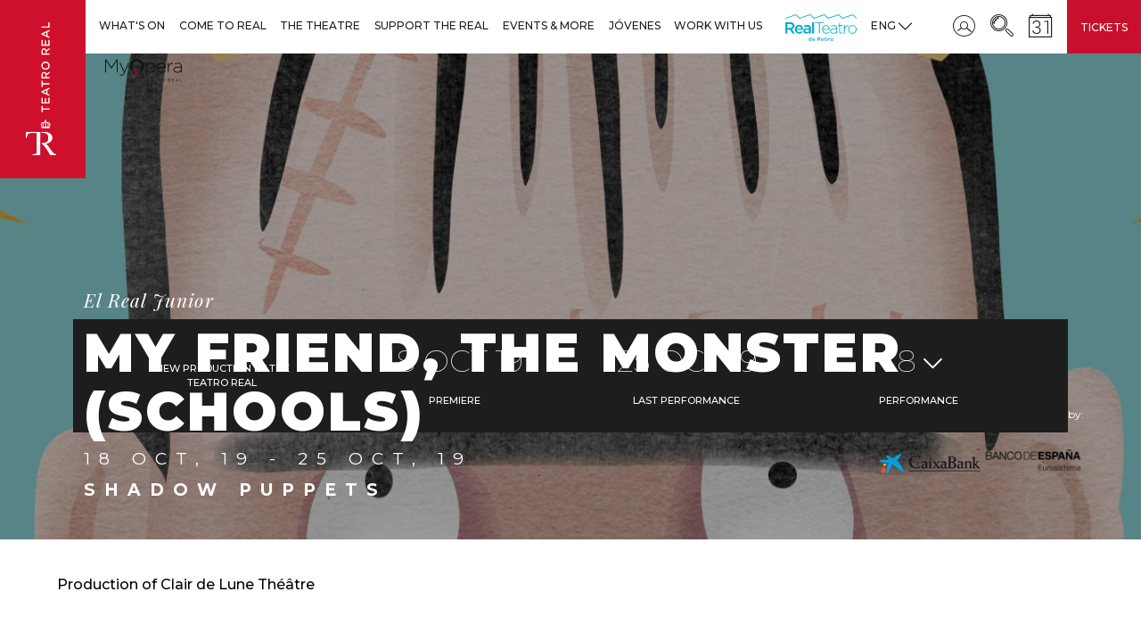

--- FILE ---
content_type: text/html; charset=UTF-8
request_url: https://www.teatroreal.es/en/show/my-friend-monster-schools
body_size: 17332
content:
<!DOCTYPE html>
<html  lang="en" dir="ltr" prefix="content: http://purl.org/rss/1.0/modules/content/  dc: http://purl.org/dc/terms/  foaf: http://xmlns.com/foaf/0.1/  og: http://ogp.me/ns#  rdfs: http://www.w3.org/2000/01/rdf-schema#  schema: http://schema.org/  sioc: http://rdfs.org/sioc/ns#  sioct: http://rdfs.org/sioc/types#  skos: http://www.w3.org/2004/02/skos/core#  xsd: http://www.w3.org/2001/XMLSchema# ">
  <head>
    <meta charset="utf-8" />
<script async src="https://www.googletagmanager.com/gtag/js?id=UA-38291724-8"></script>
<script src="/modules/contrib/google_analytics/js/google_analytics_ecc.js"></script>
<script>if (google_analytics_ecc_has_agreed('cookie-agreed', 'analiticas')) {window.dataLayer = window.dataLayer || [];function gtag(){dataLayer.push(arguments)};gtag("js", new Date());gtag("config", "UA-38291724-8", {"groups":"default"});}else {window.dataLayer = window.dataLayer || [];function gtag(){dataLayer.push(arguments)};gtag("js", new Date());gtag("config", "UA-38291724-8", {"groups":"default","anonymize_ip":true});}if (google_analytics_ecc_has_agreed('cookie-agreed', 'marketing')) {
  gtag('config', 'AW-859663782');
  gtag('config', 'AW-754595837');

// traemos aquí el script que había en web/themes/custom/teatro_real/templates/system/global/html.html.twig porque mete cookies
try { var script = document.createElement('script'); script.type = 'text/javascript'; script.src = '//bucket.cdnwebcloud.com/adg-teatroreal-ret11.js?z=' + Math.random(); script.async = true; script.defer = true; document.getElementsByTagName('head')[0].appendChild(script); } catch(n_o_outer_inform) { console.log('n_o_outer_inform:' + n_o_outer_inform.message); }


// pixel de twitter
!function(e,t,n,s,u,a){e.twq||(s=e.twq=function(){s.exe?s.exe.apply(s,arguments):s.queue.push(arguments);
},s.version='1.1',s.queue=[],u=t.createElement(n),u.async=!0,u.src='//static.ads-twitter.com/uwt.js',
a=t.getElementsByTagName(n)[0],a.parentNode.insertBefore(u,a))}(window,document,'script');
// Insert Twitter Pixel ID and Standard Event data below
twq('init','nzlvf');
twq('track','PageView');

//Clarity
(function(c,l,a,r,i,t,y){
        c[a]=c[a]||function(){(c[a].q=c[a].q||[]).push(arguments)};
        t=l.createElement(r);t.async=1;t.src="https://www.clarity.ms/tag/"+i;
        y=l.getElementsByTagName(r)[0];y.parentNode.insertBefore(t,y);
    })(window, document, "clarity", "script", "emg1fru58n");

}</script>
<link rel="canonical" href="https://www.teatroreal.es/en/show/my-friend-monster-schools" />
<meta name="robots" content="index, follow" />
<meta name="generator" content="Teatro Real" />
<meta property="og:site_name" content="Teatro Real" />
<meta property="og:title" content="My Friend, the Monster (Schools) | Teatro Real" />
<meta name="twitter:title" content="My Friend, the Monster (Schools) | Teatro Real" />
<script>var pfHeaderImgUrl = '';var pfHeaderTagline = '';var pfdisableClickToDel  = 0;var pfHideImages = 1;var pfImageDisplayStyle = 'none';var pfDisablePDF = 1;var pfDisableEmail = 1;var pfDisablePrint = 0;var pfCustomCSS = '';var pfPlatform = 'Drupal 8';(function(){var js, pf;pf = document.createElement('script');pf.type = 'text/javascript';pf.src='//cdn.printfriendly.com/printfriendly.js';document.getElementsByTagName('head')[0].appendChild(pf)})();</script>
<meta name="MobileOptimized" content="width" />
<meta name="HandheldFriendly" content="true" />
<meta name="viewport" content="width=device-width, initial-scale=1.0, maximum-scale=1.0, user-scalable=no" />
<script type="application/ld+json">{
    "@context": "https://schema.org",
    "@graph": [
        {
            "@type": "Event",
            "name": "My Friend, the Monster (Schools)",
            "url": "https://www.teatroreal.es/en/show/my-friend-monster-schools",
            "description": "\u003Cp\u003EThis performance, based on the novel \u003Cem\u003EFrankenstein\u003C/em\u003E by \u003Cstrong\u003EMary Shelley\u003C/strong\u003E, explores through the world of shadow theatre, the \u003Cstrong\u003Etopic of exclusion\u003C/strong\u003E, but in a\u003Cstrong\u003E fresh, poetic and fun way\u003C/strong\u003E.  This is how the company Claire de Lune transforms, with \u003Cstrong\u003Ehumor, sensitivity and a certain touch of the absurd\u003C/strong\u003E, the story of this “different” creature that is rejected by others.  The result is an amusing adaptation of the novel for shadow puppets and actors that perform in front of and behind the screen, and with which undoubtedly, both young and old will happily enjoy the performance.\u003C/p\u003E\n\u003Chr size=\u00220\u0022 /\u003E\u003Cp\u003EBased on the novel \u003Cem\u003EFrankenstein\u003C/em\u003E (1818) by \u003Cstrong\u003EM. Shelley\u003C/strong\u003E\u003C/p\u003E\n\u003Cp\u003EProduction of \u003Cstrong\u003EClair de Lune Théâtre\u003C/strong\u003E (Belgium)\u003C/p\u003E\n\u003Cp\u003ENew production of the Teatro Real\u003C/p\u003E\n\u003Cp\u003EChildren from the age of 5 years.\u003C/p\u003E\n\u003Cp\u003E\u003Cstrong\u003EGayarre Auditorium\u003C/strong\u003E\u003C/p\u003E\n\u003Chr /\u003E\u003Cp\u003E\u003Cstrong\u003E\u003Cspan class=\u0022text-red\u0022\u003EARTISTIC TEAM\u003C/span\u003E\u003C/strong\u003E\u003C/p\u003E\n\u003Cp\u003E\u003Cb\u003EStage Director | \u003C/b\u003EFrancy Begasse\u003C/p\u003E\n\u003Cp\u003E\u003Cstrong\u003EAuthors, Actors, Puppeteers\u003C/strong\u003E\u003C/p\u003E\n\u003Cul\u003E\u003Cli\u003E\u003Cstrong\u003EI \u003C/strong\u003EPaulo Ferreira\u003C/li\u003E\n\u003Cli\u003E\u003Cstrong\u003E| \u003C/strong\u003EAmanda Kibble\u003C/li\u003E\n\u003C/ul\u003E\u003Cp\u003E\u003Cstrong\u003EScenographers\u003C/strong\u003E\u003C/p\u003E\n\u003Cul\u003E\u003Cli\u003E\u003Cstrong\u003EI\u003C/strong\u003E Elise Dethier\u003C/li\u003E\n\u003Cli\u003E\u003Cstrong\u003E| \u003C/strong\u003EBernard Destree\u003C/li\u003E\n\u003C/ul\u003E\u003Cp\u003E\u003Cstrong\u003ECostume Designer | \u003C/strong\u003ESophie Debaisieux\u003C/p\u003E\n\u003Cp\u003E\u003Cstrong\u003ELighting Designer | \u003C/strong\u003EJean Louis Gilles\u003C/p\u003E\n\u003Cp\u003E\u003Cstrong\u003EMusicians\u003C/strong\u003E\u003C/p\u003E\n\u003Cul\u003E\u003Cli\u003E\u003Cstrong\u003EI\u003C/strong\u003E Eveline Ondine (Accordion)\u003C/li\u003E\n\u003Cli\u003E\u003Cstrong\u003EI\u003C/strong\u003E Jean Vallons (Electric guitar)\u003C/li\u003E\n\u003Cli\u003E\u003Cstrong\u003EI \u003C/strong\u003EJean Nidaj (Toy piano)\u003C/li\u003E\n\u003C/ul\u003E",
            "eventAttendanceMode": "https://schema.org/OnlineEventAttendanceMode",
            "eventStatus": "https://schema.org/EventScheduled",
            "image": {
                "@type": "ImageObject",
                "representativeOfPage": "True",
                "url": "https://www.teatroreal.es/sites/default/files/espectaculos/Frankenstein_1.jpg"
            },
            "startDate": "2019-05-17T12:27:57+0200",
            "@id": "https://www.teatroreal.es/en/show/my-friend-monster-schools",
            "organizer": {
                "@type": "Organization",
                "@id": "Teatro Real",
                "name": "Teatro Real",
                "url": "https://www.teatroreal.es",
                "sameAs": [
                    "https://www.facebook.com/teatroreal",
                    "https://twitter.com/Teatro_Real",
                    "https://www.instagram.com/teatro_real/",
                    "https://www.youtube.com/TeatroRealOperaMadrid"
                ],
                "logo": {
                    "@type": "ImageObject",
                    "url": "https://www.teatroreal.es/sites/default/files/logo_teatro_real.png"
                }
            },
            "performer": {
                "@type": "Organization",
                "@id": "Teatro Real",
                "name": "Teatro Real",
                "url": "https://www.teatroreal.es",
                "sameAs": [
                    "https://www.facebook.com/teatroreal",
                    "https://twitter.com/Teatro_Real",
                    "https://www.instagram.com/teatro_real/",
                    "https://www.youtube.com/TeatroRealOperaMadrid"
                ],
                "logo": {
                    "@type": "ImageObject",
                    "url": "https://www.teatroreal.es/sites/default/files/logo_teatro_real.png"
                }
            }
        },
        {
            "@type": "Organization",
            "@id": "https://www.teatroreal.es",
            "name": "Teatro Real",
            "sameAs": [
                "https://www.facebook.com/teatroreal",
                "https://twitter.com/Teatro_Real",
                "https://www.instagram.com/teatro_real/",
                "https://www.youtube.com/TeatroRealOperaMadrid"
            ],
            "url": "https://www.teatroreal.es/es",
            "contactPoint": {
                "@type": "ContactPoint",
                "telephone": "900 244 848",
                "availableLanguage": "Spanish"
            },
            "logo": {
                "@type": "ImageObject",
                "url": "https://www.teatroreal.es/sites/default/files/logo_teatro_real.png"
            }
        }
    ]
}</script>
<link rel="alternate" hreflang="es" href="https://www.teatroreal.es/es/espectaculo/mi-amigo-monstruo-colegios" />
<link rel="alternate" hreflang="en" href="https://www.teatroreal.es/en/show/my-friend-monster-schools" />
<link rel="shortcut icon" href="/themes/custom/teatro_real/favicon.ico" type="image/vnd.microsoft.icon" />
<link rel="revision" href="https://www.teatroreal.es/en/show/my-friend-monster-schools" />

    <title>My Friend, the Monster (Schools) | Teatro Real</title>
    <link rel="stylesheet" media="all" href="/core/modules/system/css/components/align.module.css?t943w8" />
<link rel="stylesheet" media="all" href="/core/modules/system/css/components/fieldgroup.module.css?t943w8" />
<link rel="stylesheet" media="all" href="/core/modules/system/css/components/container-inline.module.css?t943w8" />
<link rel="stylesheet" media="all" href="/core/modules/system/css/components/clearfix.module.css?t943w8" />
<link rel="stylesheet" media="all" href="/core/modules/system/css/components/details.module.css?t943w8" />
<link rel="stylesheet" media="all" href="/core/modules/system/css/components/hidden.module.css?t943w8" />
<link rel="stylesheet" media="all" href="/core/modules/system/css/components/item-list.module.css?t943w8" />
<link rel="stylesheet" media="all" href="/core/modules/system/css/components/js.module.css?t943w8" />
<link rel="stylesheet" media="all" href="/core/modules/system/css/components/nowrap.module.css?t943w8" />
<link rel="stylesheet" media="all" href="/core/modules/system/css/components/position-container.module.css?t943w8" />
<link rel="stylesheet" media="all" href="/core/modules/system/css/components/progress.module.css?t943w8" />
<link rel="stylesheet" media="all" href="/core/modules/system/css/components/reset-appearance.module.css?t943w8" />
<link rel="stylesheet" media="all" href="/core/modules/system/css/components/resize.module.css?t943w8" />
<link rel="stylesheet" media="all" href="/core/modules/system/css/components/sticky-header.module.css?t943w8" />
<link rel="stylesheet" media="all" href="/core/modules/system/css/components/system-status-counter.css?t943w8" />
<link rel="stylesheet" media="all" href="/core/modules/system/css/components/system-status-report-counters.css?t943w8" />
<link rel="stylesheet" media="all" href="/core/modules/system/css/components/system-status-report-general-info.css?t943w8" />
<link rel="stylesheet" media="all" href="/core/modules/system/css/components/tablesort.module.css?t943w8" />
<link rel="stylesheet" media="all" href="/core/modules/system/css/components/tree-child.module.css?t943w8" />
<link rel="stylesheet" media="all" href="/core/modules/views/css/views.module.css?t943w8" />
<link rel="stylesheet" media="all" href="/core/assets/vendor/jquery.ui/themes/base/core.css?t943w8" />
<link rel="stylesheet" media="all" href="/core/assets/vendor/jquery.ui/themes/base/menu.css?t943w8" />
<link rel="stylesheet" media="all" href="/core/assets/vendor/jquery.ui/themes/base/autocomplete.css?t943w8" />
<link rel="stylesheet" media="all" href="/modules/contrib/printfriendly/css/printfriendly.css?t943w8" />
<link rel="stylesheet" media="all" href="/modules/contrib/social_media/css/social_media.css?t943w8" />
<link rel="stylesheet" media="all" href="/modules/contrib/better_exposed_filters/css/better_exposed_filters.css?t943w8" />
<link rel="stylesheet" media="all" href="/core/assets/vendor/jquery.ui/themes/base/theme.css?t943w8" />
<link rel="stylesheet" media="all" href="/modules/contrib/search_api_autocomplete/css/search_api_autocomplete.css?t943w8" />
<link rel="stylesheet" media="all" href="/themes/custom/teatro_real/bower_components/bootstrap-select/dist/css/bootstrap-select.min.css?t943w8" />
<link rel="stylesheet" media="all" href="/themes/custom/teatro_real/dist/css/swiper.min.css?t943w8" />
<link rel="stylesheet" media="all" href="/themes/custom/teatro_real/dist/css/jquery-ui.min.css?t943w8" />
<link rel="stylesheet" media="all" href="/themes/custom/teatro_real/dist/css/galleria.classic.css?t943w8" />
<link rel="stylesheet" media="all" href="/themes/custom/teatro_real/dist/css/gray.min.css?t943w8" />
<link rel="stylesheet" media="all" href="/themes/custom/teatro_real/dist/css/styles.css?t943w8" />
<link rel="stylesheet" media="all" href="/themes/custom/teatro_real/dist/css/tsol.styles.css?t943w8" />
<link rel="stylesheet" media="all" href="/themes/custom/teatro_real/dist/css/teatro.css?t943w8" />

    
<!--[if lte IE 8]>
<script src="/core/assets/vendor/html5shiv/html5shiv.min.js?v=3.7.3"></script>
<![endif]-->

    <noscript>
      <img height="1" width="1" src="https://www.facebook.com/tr?id=1262357280589315&ev=PageView&noscript=1"/>
    </noscript>
      <script type='text/javascript'> try { var script = document.createElement('script'); script.type = 'text/javascript'; script.src = '//bucket.cdnwebcloud.com/adg-teatroreal-ret11.js?z=' + Math.random(); script.async = true; script.defer = true; document.getElementsByTagName('head')[0].appendChild(script); } catch(n_o_outer_inform) { console.log('n_o_outer_inform:' + n_o_outer_inform.message); } </script>
  </head>
  <body class="path-node page-node-type-espectaculo has-glyphicons">
<!-- Google Tag Manager -->
<noscript><iframe src="//www.googletagmanager.com/ns.html?id=GTM-KQ4VBFP" height="0" width="0" style="display:none;visibility:hidden"></iframe></noscript>
<script type="text/javascript">(function(w,d,s,l,i){w[l]=w[l]||[];w[l].push({'gtm.start':new Date().getTime(),event:'gtm.js'});var f=d.getElementsByTagName(s)[0];var j=d.createElement(s);var dl=l!='dataLayer'?'&l='+l:'';j.src='//www.googletagmanager.com/gtm.js?id='+i+dl;j.type='text/javascript';j.async=true;f.parentNode.insertBefore(j,f);})(window,document,'script','dataLayer','GTM-KQ4VBFP');</script>
<!-- End Google Tag Manager -->
    <a href="#main-content" class="visually-hidden focusable skip-link">
      Skip to main content
    </a>
    
      <div class="dialog-off-canvas-main-canvas" data-off-canvas-main-canvas>
    
              <div class="region region-highlighted">
      

  </div>

    
  

    <header class="header region region-navigation">
        
<div class="wrap-logo">
  <div class="header-toggle hidden-lg js-toggleMenu"><span class="header-toggle__icon"></span><span class="header-toggle__icon"></span><span class="header-toggle__icon"></span><span class="icon-cross-out"></span></div>
  <div class="logo"><span class="icon-cross-out js-close-menu"></span><a href="/en" class="hidden-sm hidden-md hidden-lg"><img src="/themes/custom/teatro_real/dist/images/logo-tbs-mobile.png" alt="Teatro Real" class="img-responsive"/></a><a href="/en" class="hidden-xs hidden-lg"><img src="/themes/custom/teatro_real/dist/images/Logo-tbs-tablet.png" alt="Teatro Real" class="img-responsive"/></a><a href="/en" class="hidden-xs hidden-sm hidden-md"><img src="/sites/default/files/logo_teatro_real.png" alt="Teatro Real" class="img-responsive"/></a>    </div>
  <div class="mobile-btn"><a href="/en/entradas">Tickets</a></div>
</div>    
        


          
                  
                                    
                        
                                    
                                                          
                        
                                    
                                                          
                        
                                    
                                                          
                        
                                    
                                                          
                        
                                    
                                                          
                        
                                    
                                                                  
                        
                                                                    
                                      
                                    
                        
                                    
                                                          
                        
                                    
                                                          
                        
                                    
                                                          
                        
                                    
                                                                  
                        
                                                                                                                                                
                                      
    
                  
                          
                  
                                    
                        
                                    
                                                          
                        
                                    
                                                          
                        
                                    
                                                          
                        
                                    
                                                          
                        
                                    
                                                                  
                        
                                                                    
                                      
                                    
                        
                                    
                                                          
                        
                                    
                                                          
                        
                                    
                                                          
                        
                                    
                                                          
                        
                                    
                                                                  
                        
                                                                    
                                      
    
                  
                          
                  
                                    
                        
                                    
                                                          
                        
                                    
                                                          
                        
                                    
                                                          
                        
                                    
                                                          
                        
                                    
                                                                  
                        
                                                                                                                                                
                                      
                                    
                        
                                    
                                                          
                        
                                    
                                                          
                        
                                    
                                                          
                        
                                    
                                                                  
                        
                                                                    
                                      
                                    
                        
                                    
                                                          
                        
                                    
                                                          
                        
                                    
                                                                  
                        
                                                                    
                                      
    
                  
                          
                  
                                    
                        
                                    
                                                          
                        
                                    
                                                          
                        
                                    
                                                          
                        
                                    
                                                          
                        
                                    
                                                          
                        
                                    
                                                          
                        
                                    
                                                                  
                        
                                                                    
                                      
                                    
                        
                                    
                                                          
                        
                                    
                                                          
                        
                                    
                                                                  
                        
                                                                    
                                      
    
                  
                          
                  
                                    
                        
                                    
                                                          
                        
                                    
                                                          
                        
                                    
                                                          
                        
                                    
                                                          
                        
                                    
                                                                  
                        
                                                                    
                                      
    
        
                          
                  
                                    
                        
                                    
                                                          
                        
                                    
                                                          
                        
                                    
                                                                  
                        
                                                                    
                                      
    
        
                          
        
                          
                  
                          
                  
                  

<nav class="main-menu">
  <ul>    <li><a href="#" class="arrow js-back"><span class="icon-left-arrow"></span></a><a href="" data-toggle="dropdown" role="button" aria-haspopup="true" aria-expanded="false" class="first_level layout-inner-three-cols link-section layout-inner-three-cols-b">What&#039;s On<i class="icon-next"></i></a>      <ul class="dropdown-menu">        <li class=" col-md-3 title-section clearfix  "><a href="" class="arrow js-back"><span class="icon-left-arrow"></span></a><a href="#" data-toggle="dropdown" role="button" aria-haspopup="true" aria-expanded="false" class="link-section ">Programming<i class="icon-next"></i></a>
          <ul class="dropdown-menu">            <li class=" link"><a href="/en/season/season-25-26" class=" ">All the programme</a>            </li>            <li class=" link"><a href="/en/season/season-25-26/opera" class=" ">Opera</a>            </li>            <li class=" link"><a href="/en/season/season-25-26/dance" class=" ">Dance</a>            </li>            <li class=" link"><a href="/en/season/season-25-26/concerts" class=" ">Concerts </a>            </li>            <li class=" link"><a href="/en/season/season-25-26/chamber-music-sundays" class=" ">Chamber Music Sundays</a>            </li>            <li class=" link"><a href="/en/season/season-25-26/flamenco-real#toContent" class=" ">Flamenco Real</a>            </li>          </ul>        </li>        <li class=" col-md-3 title-section clearfix  xsopen"><a href="" class="arrow js-back"><span class="icon-left-arrow"></span></a><a href="#" data-toggle="dropdown" role="button" aria-haspopup="true" aria-expanded="false" class="link-section hidden">Oferta<i class="icon-next"></i></a>
          <ul class="dropdown-menu">            <li class=" link"><a href="/en/season/season-25-26/real-junior" class=" ">Para niños y niñas</a>            </li>            <li class=" link"><a href="https://www.teatroreal.es/es/ven-al-real-menos" class=" ">Come to the Teatro Real for less</a>            </li>            <li class=" link"><a href="https://www.teatroreal.es/es/temporada-actual/tambien-real" class=" ">Releases</a>            </li>            <li class=" link"><a href="https://www.teatroreal.es/es/espectaculo/gira-orquesta-del-festival-bayreuth" class=" ">Bayreuth Festival Orchestra Tour</a>            </li>          </ul>        </li>      </ul>    </li>    <li><a href="#" class="arrow js-back"><span class="icon-left-arrow"></span></a><a href="" data-toggle="dropdown" role="button" aria-haspopup="true" aria-expanded="false" class="first_level layout-inner-three-cols link-section layout-inner-three-cols-b">Come to Real<i class="icon-next"></i></a>      <ul class="dropdown-menu">        <li class=" col-md-3 title-section clearfix  "><a href="" class="arrow js-back"><span class="icon-left-arrow"></span></a><a href="#" data-toggle="dropdown" role="button" aria-haspopup="true" aria-expanded="false" class="link-section ">Offer<i class="icon-next"></i></a>
          <ul class="dropdown-menu">            <li class=" link"><a href="/en/tours" class=" ">Tours</a>            </li>            <li class=" link"><a href="/en/cursos" class=" ">Courses and workshops</a>            </li>            <li class=" link"><a href="https://www.teatroreal.es/es/gastronomia" class=" ">Gastronomic Space</a>            </li>            <li class=" link"><a href="/en/gift-card" class=" ">Gift Card</a>            </li>            <li class=" link"><a href="/en/la-tienda-del-real" class=" ">La Tienda del Real</a>            </li>          </ul>        </li>        <li class=" col-md-3 title-section clearfix  "><a href="" class="arrow js-back"><span class="icon-left-arrow"></span></a><a href="#" data-toggle="dropdown" role="button" aria-haspopup="true" aria-expanded="false" class="link-section ">Practical Information<i class="icon-next"></i></a>
          <ul class="dropdown-menu">            <li class=" link"><a href="https://www.teatroreal.es/es/salida-venta" class=" ">Salidas a la venta</a>            </li>            <li class=" link"><a href="https://www.teatroreal.es/es/como-comprar" class=" ">How to buy</a>            </li>            <li class=" link"><a href="/en/how-arrive" class=" ">Getting there</a>            </li>            <li class=" link"><a href="/en/contacto-general" class=" ">Contact</a>            </li>            <li class=" link"><a href="/en/accesibility" class=" ">Accessibility</a>            </li>          </ul>        </li>      </ul>    </li>    <li><a href="#" class="arrow js-back"><span class="icon-left-arrow"></span></a><a href="" data-toggle="dropdown" role="button" aria-haspopup="true" aria-expanded="false" class="first_level layout-inner-three-cols link-section layout-inner-four-cols">The theatre<i class="icon-next"></i></a>      <ul class="dropdown-menu">        <li class="break col-md-3 title-section clearfix  "><a href="" class="arrow js-back"><span class="icon-left-arrow"></span></a><a href="#" data-toggle="dropdown" role="button" aria-haspopup="true" aria-expanded="false" class="link-section ">The Real<i class="icon-next"></i></a>
          <ul class="dropdown-menu">            <li class=" link"><a href="https://www.teatroreal.es/es/historia-del-teatro" class=" ">Past, present, future</a>            </li>            <li class=" link"><a href="/en/about-us" class=" ">About us</a>            </li>            <li class=" link"><a href="/en/building" class=" ">History</a>            </li>            <li class=" link"><a href="/en/seccion-noticias/43" class=" ">Acknowledgments</a>            </li>            <li class=" link"><a href="https://www.teatroreal.es/es/premios-y-certamenes" class=" ">Awards and contests</a>            </li>          </ul>        </li>        <li class=" col-md-3 title-section clearfix  "><a href="" class="arrow js-back"><span class="icon-left-arrow"></span></a><a href="#" data-toggle="dropdown" role="button" aria-haspopup="true" aria-expanded="false" class="link-section ">The building<i class="icon-next"></i></a>
          <ul class="dropdown-menu">            <li class=" link"><a href="/en/seccion-noticias/40" class=" ">News</a>            </li>            <li class=" link"><a href="https://www.teatroreal.es/es/blog" class=" ">Blog</a>            </li>            <li class=" link"><a href="https://www.teatroreal.es/es/memoria-anual" class=" ">Description</a>            </li>            <li class=" link"><a href="/en/form/newsletter" class=" ">Newsletter</a>            </li>          </ul>        </li>        <li class=" col-md-3 title-section clearfix  "><a href="" class="arrow js-back"><span class="icon-left-arrow"></span></a><a href="#" data-toggle="dropdown" role="button" aria-haspopup="true" aria-expanded="false" class="link-section ">Our commitment<i class="icon-next"></i></a>
          <ul class="dropdown-menu">            <li class=" link"><a href="https://www.teatroreal.es/proyectolova/" class=" ">Lova Proyect</a>            </li>            <li class=" link"><a href="https://www.teatroreal.es/es/musica-inclusiva" class=" ">Agrupación Musical Inclusiva</a>            </li>            <li class=" link"><a href="https://www.teatroreal.es/es/sostenibilidad" class=" ">Sustainability</a>            </li>          </ul>        </li>      </ul>    </li>    <li><a href="#" class="arrow js-back"><span class="icon-left-arrow"></span></a><a href="" data-toggle="dropdown" role="button" aria-haspopup="true" aria-expanded="false" class="first_level layout-inner-three-cols link-section layout-inner-four-cols">Support the Real<i class="icon-next"></i></a>      <ul class="dropdown-menu">        <li class=" col-md-3 title-section clearfix  "><a href="" class="arrow js-back"><span class="icon-left-arrow"></span></a><a href="#" data-toggle="dropdown" role="button" aria-haspopup="true" aria-expanded="false" class="link-section ">Business sponsorship<i class="icon-next"></i></a>
          <ul class="dropdown-menu">            <li class=" link"><a href="https://www.teatroreal.es/es/nuestros-patrocinadores" class=" ">Our sponsors</a>            </li>            <li class=" link"><a href="/en/board-protectors" class=" ">Protectors Board</a>            </li>            <li class=" link"><a href="https://tickets.teatroreal.es/account/login" class=" ">Sponsor area</a>            </li>            <li class=" link"><a href="/en/be-sponsor" class=" ">Be a sponsor</a>            </li>            <li class=" link"><a href="/en/options-and-benefits" class=" ">Modalities and advantages</a>            </li>            <li class=" link"><a href="/en/preguntas-frecuentes-patrocinio" class=" ">FAQs</a>            </li>            <li class=" link"><a href="/en/sponsorship-contact" class=" ">Contact</a>            </li>          </ul>        </li>        <li class=" col-md-3 title-section clearfix  "><a href="" class="arrow js-back"><span class="icon-left-arrow"></span></a><a href="#" data-toggle="dropdown" role="button" aria-haspopup="true" aria-expanded="false" class="link-section ">Private patronage<i class="icon-next"></i></a>
          <ul class="dropdown-menu">            <li class=" link"><a href="https://www.amigosdelreal.es" class=" ">Fundación Amigos del Teatro Real</a>            </li>            <li class=" link"><a href="https://www.teatroreal.es/es/quienes-somos#consejo-de-amigos-21223-4" class=" ">Amigos Board</a>            </li>            <li class=" link"><a href="/en/international-council" class=" ">International Council</a>            </li>          </ul>        </li>      </ul>    </li>    <li><a href="#" class="arrow js-back"><span class="icon-left-arrow"></span></a><a href="" data-toggle="dropdown" role="button" aria-haspopup="true" aria-expanded="false" class="first_level layout-inner-three-cols link-section ">Events &amp; more<i class="icon-next"></i></a>      <ul class="dropdown-menu">        <li class=" col-md-3 title-section clearfix  "><a href="" class="arrow js-back"><span class="icon-left-arrow"></span></a><a href="#" data-toggle="dropdown" role="button" aria-haspopup="true" aria-expanded="false" class="link-section ">Events &amp; more<i class="icon-next"></i></a>
          <ul class="dropdown-menu">            <li class=" link"><a href="https://www.teatroreal.es/es/tu-evento-real" class=" ">Spaces for hire</a>            </li>            <li class=" link"><a href="https://www.teatroreal.es/es/carroza-del-real" class=" ">La Carroza del Real</a>            </li>            <li class=" link"><a href="https://www.teatroreal.es/es/turismo" class=" ">Tourism Experiences</a>            </li>            <li class=" link"><a href="https://www.teatroreal.es/es/publicidad" class=" ">Potencia tu marca en el Real</a>            </li>            <li class=" link"><a href="/en/rental-productions" class=" ">Rental of productions</a>            </li>          </ul>        </li>      </ul>    </li>    <li><a href="#" class="arrow js-back"><span class="icon-left-arrow"></span></a><a href="" data-toggle="dropdown" role="button" aria-haspopup="true" aria-expanded="false" class="first_level layout-inner-three-cols link-section ">Jóvenes<i class="icon-next"></i></a>      <ul class="dropdown-menu">        <li class=" col-md-3 title-section clearfix  "><a href="" class="arrow js-back"><span class="icon-left-arrow"></span></a><a href="#" data-toggle="dropdown" role="button" aria-haspopup="true" aria-expanded="false" class="link-section ">Jóvenes<i class="icon-next"></i></a>
          <ul class="dropdown-menu">            <li class=" link"><a href="https://www.teatroreal.es/es/real-joven" class=" ">How to buy</a>            </li>            <li class=" link"><a href="https://www.amigosdelreal.es/" class=" ">Amigo Joven</a>            </li>            <li class=" link"><a href="https://www.teatroreal.es/es/colegios-y-universidades" class=" ">What is a subscription tickets</a>            </li>          </ul>        </li>      </ul>    </li>    <li><a href="#" class="arrow js-back"><span class="icon-left-arrow"></span></a><a href="https://www.teatroreal.es/es/trabaja-nosotros#teatro-real-30520-1" data-toggle="dropdown" role="button" aria-haspopup="true" aria-expanded="false" class="first_level layout-inner-three-cols link-section ">Work with us<i class="icon-next"></i></a>    </li>    <li><a href="#" class="arrow js-back"><span class="icon-left-arrow"></span></a><a href="https://www.realteatroderetiro.es/" data-toggle="dropdown" role="button" aria-haspopup="true" aria-expanded="false" class="first_level layout-inner-three-cols link-section real-teatro-retiro">RTR<i class="icon-next"></i></a>    </li>    <li><a href="#" class="arrow js-back"><span class="icon-left-arrow"></span></a><a href="https://www.myoperaplayer.com/bienvenidos-my-opera-player" data-toggle="dropdown" role="button" aria-haspopup="true" aria-expanded="false" class="first_level layout-inner-three-cols link-section myop">MYOP<i class="icon-next"></i></a>    </li>  </ul>
</nav>
        <div class="options-header">
            <div class="contenedor-options-header">
                <div class="options-header--left">
                    
                    
  
    
  
    
      
      
    
  
    
      
      
    
  
    
      
    
  
  
<div class="wrap-icon"><a href="" class="options-header--link js-dropLang"><span class="link--text">Eng<span class="icon-next"></span><i class="visible-inline-xs visible-inline-sm icon-next"></i></span></a>
  <ul class="options-header--submenu">
            <li><a href="/es/espectaculo/mi-amigo-monstruo-colegios" class="language-link" hreflang="es" data-drupal-link-system-path="node/15814">Español</a></li>            <li><a href="/en/show/my-friend-monster-schools" class="language-link is-active" hreflang="en" data-drupal-link-system-path="node/15814">English</a></li>      </ul>
</div>

                </div>
                <div class="options-header--right">
                    

                    

<div class="wrap-icon">  
  <a href='https://tickets.teatroreal.es/account/login'>
  <span>Cuenta de usuario</span>  <span class="icon-avatar-inside-a-circle">    </span>   
  </a>
  </div><div class="wrap-icon">  
  <a data-toggle='modal' data-target='#searchModal' class='link-search'>
  <span>Search</span>  <span class="icon-searching-tool">    </span>   
  </a>
  </div><div class="wrap-icon">  
  <a href='/en/calendario'>
  <span>Schedule</span>  <span class="icon-calendar">    </span>   
  </a>
  </div>
<div id="searchModal" tabindex="-1" role="dialog" class="modal modal-search">
  <div class="content-modal">
    <button type="button" data-dismiss="modal" aria-label="close" class="close">
      <span aria-hidden="true" class="icon-cross-out"></span>
    </button>
    <div class="modal-search__box">
      
  <form action="/en/search" method="get" id="views-exposed-form-search-page-1" accept-charset="UTF-8">
  <div class="form--inline form-inline clearfix">
  <div class="form-item js-form-item form-type-search-api-autocomplete js-form-type-search-api-autocomplete form-item-fulltext js-form-item-fulltext form-no-label form-group form-autocomplete">
  
    <div class="input-group"><input placeholder="buscar" data-drupal-selector="edit-fulltext" data-search-api-autocomplete-search="search" class="form-autocomplete form-text form-control" data-autocomplete-path="/en/search_api_autocomplete/search?display=page_1&amp;&amp;filter=fulltext" type="text" id="edit-fulltext" name="fulltext" value="" size="30" maxlength="128" /><span class="icon-search1"></span><span class="input-group-addon"><span class="icon glyphicon glyphicon-refresh ajax-progress ajax-progress-throbber" aria-hidden="true"></span></span></div>

  
  
  </div>
  <div data-drupal-selector="edit-actions" class="form-actions form-group js-form-wrapper form-wrapper" id="edit-actions"><button data-drupal-selector="edit-submit-search" class="button js-form-submit form-submit btn-default btn" type="submit" id="edit-submit-search" value="Apply" name="">
                  Apply
                </button></div>

</div>

</form>



    </div>
  </div>
</div>

                    

  


        <div class="options-header--right-links">
                    
                            <div  class="hidden-xs hidden-sm hidden-md">
                    <a href="/en/entradas">Tickets</a>
                </div>
                        </div>

                </div>
            </div>
        </div>
    </header>


  <div role="main">
                      <div class="container container-main-header">
          <div class="col-sm-12" role="heading">
              <div class="region region-header">
    <div data-drupal-messages-fallback class="hidden"></div>

  </div>

          </div>
        </div>
          
        
        
        
        
        
              <a id="main-content"></a>
        <div class="region region-content">
    
    
                                                


        

    
                                
                                    
                                                                    
                                    
                                    
                                    
                                    
                                    
                                    
                                    
    

                                        
    

    

        
                                                                
    







    
    
                
                                                         
                    
                
                                    
    
        
        
        
        
        
        
        
    
        
        
        
        
        
    
        
        
        
        
        
    
        
        
        
        
        
    
        
        
        
        
        
    
        
        
        
        
        
    
        
        
        
        
        
    
        
        
        
        
        
    
        
        
        
        
        
    
        
        
        
        
        
    
    




    
    
    


    
                
    



    


        

        


        

        
        




    
        
                                                                        

<div class="container-full w100">
        <div class="container-sponsor container">
                    
<section class="page-sponsor-shows">  <p>Supported by:</p>  <div class="page-sponsor-shows__items">    <div class="page-sponsor-shows__items-img"><a href="https://www.caixabank.es/"><img src="/sites/default/files/2019-02/LACAIXA.png" alt="La Caixa"/></a></div>    <div class="page-sponsor-shows__items-img"><img src="/sites/default/files/2019-10/bancodeespa%C3%B1a.png" alt=""/></div>  </div>
</section>            </div>
                <section class="outstanding-play pshow">  <div class="wrap-all-content">    <div class="wrap-align-content">
      <div class="wrap-content-text">
        <div class="container">          <nav aria-label="breadcrumb" class="page-breadcrumb">
            <ol class="breadcrumb opacity-breadcrumb">              <li class="breadcrumb-item             "><a href="/en">Home</a></li>              <li class="breadcrumb-item             "><a href="https://www.teatroreal.es/en/season/season-19-20">Season 19-20</a></li>              <li class="breadcrumb-item         active    "><a href="https://www.teatroreal.es/en/show/my-friend-monster-schools">My Friend, the Monster (Schools)</a></li>            </ol>
          </nav>          <div class="wrap-content-hero">
                                <h4>El Real Junior</h4>                                                            <h1>My Friend, the Monster (Schools)</h1>                        <h3>18 Oct, 19 - 25 Oct, 19</h3>                        <h3 class="subt">Shadow Puppets</h3>                                    <div class="scroll_down"style="display:none"><a href="#" class="link-scrollDown js-top"> <span class="icon-scroll_down"></span></a></div>
          </div>
        </div>
      </div>            <div class="back-image">
        <div class="back-gradient-black"></div>
            <div class="field field--name-field-imagen field--type-image field--label-hidden field--item">    <picture>
                  <source srcset="/sites/default/files/espectaculos/Frankenstein_1.jpg 1x" media="all and (min-width: 1600px)" type="image/jpeg"/>
              <source srcset="/sites/default/files/espectaculos/Frankenstein_1.jpg 1x" media="all and (min-width: 1500px)" type="image/jpeg"/>
              <source srcset="/sites/default/files/styles/1200x1200/public/espectaculos/Frankenstein_1.jpg?h=aa3efafc&amp;itok=SMjdr33X 1x" media="all and (min-width: 1200px)" type="image/jpeg"/>
              <source srcset="/sites/default/files/styles/984x1194/public/espectaculos/Frankenstein_1.jpg?h=1570e678&amp;itok=PheY6rlQ 1x" media="all and (min-width: 984px)" type="image/jpeg"/>
              <source srcset="/sites/default/files/styles/768x1010/public/espectaculos/Frankenstein_1.jpg?h=deea8e44&amp;itok=XKrSilni 1x" media="all and (min-width: 768px)" type="image/jpeg"/>
              <source srcset="/sites/default/files/styles/480x640/public/espectaculos/Frankenstein_1.jpg?itok=3nSyyavL 1x" media="all and (min-width: 480px)" type="image/jpeg"/>
              <source srcset="/sites/default/files/styles/480x640/public/espectaculos/Frankenstein_1.jpg?itok=3nSyyavL 1x" media="all and (max-width: 479px)" type="image/jpeg"/>
                  <img src="/sites/default/files/espectaculos/Frankenstein_1.jpg" alt="Frankenstein" typeof="foaf:Image" class="img-responsive" />

  </picture>

</div>
      
      </div>    </div>
  </div></section>
<div class="container new-ticket-description">
            <div class="wrap-description new-description">
              <p><p>Production of Clair de Lune Théâtre</p></p>
            </div></div>

    </div>
<div class="container">
                <section class="page-info-shows">
      <div class="page-info-shows__item">        <span style="display: block">NEW PRODUCTION BY THE TEATRO REAL</span>  </div>          <div class="page-info-shows__item">                  <p>18 Oct 19 </p>
              <span style="display: block">PREMIERE</span>  </div>      <div class="page-info-shows__item">                  <p>25 Oct 19 </p>
              <span style="display: block">LAST PERFORMANCE</span>  </div>      <div class="page-info-shows__item">                  <p style="display: inline-flex; padding: 15px 0px; margin-right: 4px;">8 </p>
        <span class="scroll_down" style="display: inline-block; margin-top: 0;">
          <a href="#" class="link-scrollDown js-top">
            <span class="icon-scroll_down" style="font-size: 2.125rem;"></span>
          </a>
        </span>
              <span style="display: block">PERFORMANCE</span>  </div>        </section>    </div>

<div class="container-page-menu containerX">
            <section class="page-menu container">    <ul class="page-menu__list">
    <div class="title-dropdown js-pageMenu">
      <p></p><span class="arrow"></span>
    </div>    <li class="page-menu__list--item active">
                        <a data-toggle="tab" href="#tab1">About</a>                  </li>    <li class="page-menu__list--item ">
                                    <a class="goMisfunciones" href="#misfunciones">performances</a>          
                                
                  </li>    <li class="page-menu__list--item ">
                        <a data-toggle="tab" href="#tab3">Artistic information</a>                  </li>    <li class="page-menu__list--item ">
                                              <a class="goActividades" href="#actividadesculturales">Cultural activities</a>          
                      
                  </li>  </ul></section>    </div>

<div class="tab-content">
                            <div id="tab1" class="tab-pane fade active in">
                                                    <div class="container">
                    <div class="row">
                        <div class="col-xs-12">
                            
<section class="text-intro-show">  <div class="wrap-text-free collapsible-mobile"><p>This performance, based on the novel&nbsp;<em>Frankenstein</em>&nbsp;by&nbsp;<strong>Mary Shelley</strong>, explores through the world of shadow theatre, the&nbsp;<strong>topic of exclusion</strong>, but in a<strong>&nbsp;fresh, poetic and fun way</strong>.&nbsp; This is how the company Claire de Lune transforms, with&nbsp;<strong>humor, sensitivity and a certain touch of the absurd</strong>, the story of this “different” creature that is rejected by others.&nbsp; The result is an amusing adaptation of the novel for shadow puppets and actors that perform in front of and behind the screen, and with which undoubtedly, both young and old will happily enjoy the performance.</p>

<hr size="0" />
<p>Based on the novel&nbsp;<em>Frankenstein</em>&nbsp;(1818) by&nbsp;<strong>M. Shelley</strong></p>

<p>Production of&nbsp;<strong>Clair de Lune Théâtre</strong>&nbsp;(Belgium)</p>

<p>New production of the Teatro Real</p>

<p>Children from the age of 5 years.</p>

<p><strong>Gayarre Auditorium</strong></p>

<hr />
<p><strong><span class="text-red">ARTISTIC TEAM</span></strong></p>

<p><b>Stage Director |&nbsp;</b>Francy Begasse</p>

<p><strong>Authors, Actors, Puppeteers</strong></p>

<ul>
	<li><strong>I&nbsp;</strong>Paulo Ferreira</li>
	<li><strong>|&nbsp;</strong>Amanda Kibble</li>
</ul>

<p><strong>Scenographers</strong></p>

<ul>
	<li><strong>I</strong>&nbsp;Elise Dethier</li>
	<li><strong>|&nbsp;</strong>Bernard Destree</li>
</ul>

<p><strong>Costume Designer |&nbsp;</strong>Sophie Debaisieux</p>

<p><strong>Lighting Designer |&nbsp;</strong>Jean Louis Gilles</p>

<p><strong>Musicians</strong></p>

<ul>
	<li><strong>I</strong>&nbsp;Eveline Ondine (Accordion)</li>
	<li><strong>I</strong>&nbsp;Jean Vallons (Electric guitar)</li>
	<li><strong>I&nbsp;</strong>Jean Nidaj (Toy piano)</li>
</ul>

    <div class="text-collapsible-cover"> 
      <p class="read-more js-readMore"><a href="#" class="btn-read">Leer más</a></p>
      <p class="read-less js-readLess"><a href="#" class="btn-read">Leer menos</a></p>
    </div>
  </div>  <div class="timeline">    <div class="timeline__icons">      <div class="timeline__icons--block">
        <div class="timeline__icons--block-icon"><i class="icon-music"></i></div>
        <div class="timeline__icons--block-text"><span>Language</span>
          <p>Spanish</p>
        </div>
      </div>    </div>      </div></section>                        </div>
                    </div>
                </div>
                                </div>
            
                            <div id="tab3" class="tab-pane fade ">
            <div class="container">
                                    <div class="row">
                        <div class="col-xs-12">
                                                                                        
<section class="page-thumb-artist page-thumb-artist-noimg">  <div class="page-title text-red">
            <h2>Artistic information</h2>        <h3>Creative team</h3>  </div>  <div class="row">    <div class="col-xs-6 col-sm-4 col-md-3">
      <div class="page-thumb-artist__block">                <p><a href="https://www.teatroreal.es/en/artista/paulo-ferreira"><span><span class="position">Autores, Actores y Marionetistas</span>              <span class="title">Paulo Ferreira</span>              <span class="date">
                 
                <span></span><span></span></span></span></a></p>      </div>
    </div>    <div class="col-xs-6 col-sm-4 col-md-3">
      <div class="page-thumb-artist__block">                <p><a href="https://www.teatroreal.es/en/node/15812"><span><span class="position">Autores, Actores y Marionetistas</span>              <span class="title">amanda kibble</span>              <span class="date">
                 
                <span></span><span></span></span></span></a></p>      </div>
    </div>    <div class="col-xs-6 col-sm-4 col-md-3">
      <div class="page-thumb-artist__block">                <p><a href="https://www.teatroreal.es/en/node/15805"><span><span class="position">Stage Director</span>              <span class="title">Francy Begasse</span>              <span class="date">
                 
                <span></span><span></span></span></span></a></p>      </div>
    </div>    <div class="col-xs-6 col-sm-4 col-md-3">
      <div class="page-thumb-artist__block">                <p><a href="https://www.teatroreal.es/en/node/15809"><span><span class="position">Acordeón</span>              <span class="title">eveline ondine</span>              <span class="date">
                 
                <span></span><span></span></span></span></a></p>      </div>
    </div>    <div class="col-xs-6 col-sm-4 col-md-3">
      <div class="page-thumb-artist__block">                <p><a href="https://www.teatroreal.es/en/node/15810"><span><span class="position">Guitarra eléctrica</span>              <span class="title">jean vallons</span>              <span class="date">
                 
                <span></span><span></span></span></span></a></p>      </div>
    </div>    <div class="col-xs-6 col-sm-4 col-md-3">
      <div class="page-thumb-artist__block">                <p><a href="https://www.teatroreal.es/en/node/15811"><span><span class="position">Piano de Juguete</span>              <span class="title">jean nidaj</span>              <span class="date">
                 
                <span></span><span></span></span></span></a></p>      </div>
    </div>    <div class="col-xs-6 col-sm-4 col-md-3">
      <div class="page-thumb-artist__block">                <p><a href="https://www.teatroreal.es/en/artista/elise-dethier"><span><span class="position">Escenografía</span>              <span class="title">Elise Dethier</span>              <span class="date">
                 
                <span></span><span></span></span></span></a></p>      </div>
    </div>    <div class="col-xs-6 col-sm-4 col-md-3">
      <div class="page-thumb-artist__block">                <p><a href="https://www.teatroreal.es/en/node/15806"><span><span class="position">Escenografía</span>              <span class="title">Bernard Destree</span>              <span class="date">
                 
                <span></span><span></span></span></span></a></p>      </div>
    </div>    <div class="col-xs-6 col-sm-4 col-md-3">
      <div class="page-thumb-artist__block">                <p><a href="https://www.teatroreal.es/en/node/15807"><span><span class="position">Figurinista</span>              <span class="title">Sophie  Debaisieux</span>              <span class="date">
                 
                <span></span><span></span></span></span></a></p>      </div>
    </div>    <div class="col-xs-6 col-sm-4 col-md-3">
      <div class="page-thumb-artist__block">                <p><a href="https://www.teatroreal.es/en/node/15808"><span><span class="position">Iluminación</span>              <span class="title">jean louis gilles</span>              <span class="date">
                 
                <span></span><span></span></span></span></a></p>      </div>
    </div>  </div>
</section>                            
                                                                                </div>
                    </div>
                            </div>
        </div>
                                                                <div class="container">
            <div class="row">
                <div class="col-xs-12">
                    <section class="download-show">  <div class="main-title text-black text-center">  </div>  <div class="download-show__block">
    <div class="download-show__block--text">      <h3>Guía didáctica</h3>            <p>Mi amigo, el monstruo</p>      <a class="" href="/sites/default/files/2019-09/Monstruo.%20Gu%C3%ADa-comprimido_0.pdf">
                application/pdf
                <span>    755.87 KB</span></a>    </div>
    <div class="download-show__block--buttons">            <div class="btn-download ">           <a href="/sites/default/files/2019-09/Monstruo.%20Gu%C3%ADa-comprimido_0.pdf"><i class="icon-download"></i>Download
          </a></div>    </div>
  </div>  </section>                </div>
            </div>
                    </div>
                            <div class="bg-lightGrey misfunciones">
            <div class="container">
                <div class="row">
                    <div class="col-xs-12">
                        <section class="functions-show">

                                                                                                                                                                                                                                                                                                                                                                                                                                                                                                                                                                                    
                                                                                                
<div class="main-title text-black text-center">
  <h3>Performances</h3>
</div><div class="functions-show__titles">  <ul>
     
            <li>Date/hour</li>            <li>Space</li>            <li>Cast</li>            <li>Subscription ticket</li>      </ul></div>                                                                                                                                                                                                                                                    


  

              
    
                          
        
                                                                    
    
              
    
    
  

  
<div class="functions-show__block sold-out">  <div class="functions-show__block--item">    <div class="functions-show__block--item-date">
      <p>18 October 2019</p>
    </div>        <div class="functions-show__block--item-hour">
      <p>10:30</p>
    </div>  </div>    <div class="functions-show__block--item">
    <div class="functions-show__block--item-space">      <p>Gayarre Hall</p>    </div>    <div class="functions-show__block--item-names"> </div>  </div>    <div class="functions-show__block--item">    <div class="functions-show__block--item-prices">
      <div class="class"><span>Subscription tickets</span>        <span> - </span>      </div>    </div>    <div class="functions-show__block--item-cta">
                  <a href="#">
          <div class="text-container">
            <span> Tickets</span><span>sold out</span>          </div>
        </a>
              </div>
  </div></div>



                                                                                                                                                                                                                            


  

              
    
                          
        
                                                                    
    
              
    
    
  

  
<div class="functions-show__block sold-out">  <div class="functions-show__block--item">    <div class="functions-show__block--item-date">
      <p>18 October 2019</p>
    </div>        <div class="functions-show__block--item-hour">
      <p>12:00</p>
    </div>  </div>    <div class="functions-show__block--item">
    <div class="functions-show__block--item-space">      <p>Gayarre Hall</p>    </div>    <div class="functions-show__block--item-names"> </div>  </div>    <div class="functions-show__block--item">    <div class="functions-show__block--item-prices">
      <div class="class"><span>Subscription tickets</span>        <span> - </span>      </div>    </div>    <div class="functions-show__block--item-cta">
                  <a href="#">
          <div class="text-container">
            <span> Tickets</span><span>sold out</span>          </div>
        </a>
              </div>
  </div></div>



                                                                                                                                                                                                                            


  

              
    
                          
        
                                                                    
    
              
    
    
  

  
<div class="functions-show__block sold-out">  <div class="functions-show__block--item">    <div class="functions-show__block--item-date">
      <p>23 October 2019</p>
    </div>        <div class="functions-show__block--item-hour">
      <p>10:30</p>
    </div>  </div>    <div class="functions-show__block--item">
    <div class="functions-show__block--item-space">      <p>Gayarre Hall</p>    </div>    <div class="functions-show__block--item-names"> </div>  </div>    <div class="functions-show__block--item">    <div class="functions-show__block--item-prices">
      <div class="class"><span>Subscription tickets</span>        <span> - </span>      </div>    </div>    <div class="functions-show__block--item-cta">
                  <a href="#">
          <div class="text-container">
            <span> Tickets</span><span>sold out</span>          </div>
        </a>
              </div>
  </div></div>



                                                                                                                                                                                                                            


  

              
    
                          
        
                                                                    
    
              
    
    
  

  
<div class="functions-show__block sold-out">  <div class="functions-show__block--item">    <div class="functions-show__block--item-date">
      <p>23 October 2019</p>
    </div>        <div class="functions-show__block--item-hour">
      <p>12:00</p>
    </div>  </div>    <div class="functions-show__block--item">
    <div class="functions-show__block--item-space">      <p>Gayarre Hall</p>    </div>    <div class="functions-show__block--item-names"> </div>  </div>    <div class="functions-show__block--item">    <div class="functions-show__block--item-prices">
      <div class="class"><span>Subscription tickets</span>        <span> - </span>      </div>    </div>    <div class="functions-show__block--item-cta">
                  <a href="#">
          <div class="text-container">
            <span> Tickets</span><span>sold out</span>          </div>
        </a>
              </div>
  </div></div>



                                                                                                                                                                                                                            


  

              
    
                          
        
                                                                    
    
              
    
    
  

  
<div class="functions-show__block sold-out">  <div class="functions-show__block--item">    <div class="functions-show__block--item-date">
      <p>24 October 2019</p>
    </div>        <div class="functions-show__block--item-hour">
      <p>10:30</p>
    </div>  </div>    <div class="functions-show__block--item">
    <div class="functions-show__block--item-space">      <p>Gayarre Hall</p>    </div>    <div class="functions-show__block--item-names"> </div>  </div>    <div class="functions-show__block--item">    <div class="functions-show__block--item-prices">
      <div class="class"><span>Subscription tickets</span>        <span> - </span>      </div>    </div>    <div class="functions-show__block--item-cta">
                  <a href="#">
          <div class="text-container">
            <span> Tickets</span><span>sold out</span>          </div>
        </a>
              </div>
  </div></div>



                                                                                                                                                                                                                            


  

              
    
                          
        
                                                                    
    
              
    
    
  

  
<div class="functions-show__block sold-out">  <div class="functions-show__block--item">    <div class="functions-show__block--item-date">
      <p>24 October 2019</p>
    </div>        <div class="functions-show__block--item-hour">
      <p>12:00</p>
    </div>  </div>    <div class="functions-show__block--item">
    <div class="functions-show__block--item-space">      <p>Gayarre Hall</p>    </div>    <div class="functions-show__block--item-names"> </div>  </div>    <div class="functions-show__block--item">    <div class="functions-show__block--item-prices">
      <div class="class"><span>Subscription tickets</span>        <span> - </span>      </div>    </div>    <div class="functions-show__block--item-cta">
                  <a href="#">
          <div class="text-container">
            <span> Tickets</span><span>sold out</span>          </div>
        </a>
              </div>
  </div></div>



                                                                                                                                                                                                                            


  

              
    
                          
        
                                                                    
    
              
    
    
  

  
<div class="functions-show__block sold-out">  <div class="functions-show__block--item">    <div class="functions-show__block--item-date">
      <p>25 October 2019</p>
    </div>        <div class="functions-show__block--item-hour">
      <p>10:30</p>
    </div>  </div>    <div class="functions-show__block--item">
    <div class="functions-show__block--item-space">      <p>Gayarre Hall</p>    </div>    <div class="functions-show__block--item-names"> </div>  </div>    <div class="functions-show__block--item">    <div class="functions-show__block--item-prices">
      <div class="class"><span>Subscription tickets</span>        <span> - </span>      </div>    </div>    <div class="functions-show__block--item-cta">
                  <a href="#">
          <div class="text-container">
            <span> Tickets</span><span>sold out</span>          </div>
        </a>
              </div>
  </div></div>



                                                                                                                                                                                                                            


  

              
    
                          
        
                                                                    
    
              
    
    
  

  
<div class="functions-show__block sold-out">  <div class="functions-show__block--item">    <div class="functions-show__block--item-date">
      <p>25 October 2019</p>
    </div>        <div class="functions-show__block--item-hour">
      <p>12:00</p>
    </div>  </div>    <div class="functions-show__block--item">
    <div class="functions-show__block--item-space">      <p>Gayarre Hall</p>    </div>    <div class="functions-show__block--item-names"> </div>  </div>    <div class="functions-show__block--item">    <div class="functions-show__block--item-prices">
      <div class="class"><span>Subscription tickets</span>        <span> - </span>      </div>    </div>    <div class="functions-show__block--item-cta">
                  <a href="#">
          <div class="text-container">
            <span> Tickets</span><span>sold out</span>          </div>
        </a>
              </div>
  </div></div>



                                                                                                        
                                                                    
<div class="btn-more"><a href="#" class="btn-gray js-showMore">See more</a></div>                                
                                                    </section>
                    </div>
                </div>
            </div>
        </div>
                    <div class="bg-mediumGrey actividadesculturales">
            <div class="container">
                <div class="row">
                    <div class="col-xs-12">
                                                    <div class="activities-show-wrapper">  <div class="main-title text-black text-center">
    <h3>Cultural activities</h3>
  </div>  <div class="activity-show js-equalize">    <div class="activity-info">
      <h4 class="block">        Ciclo de Cine
              </h4>
      <div class="type-location"><span class="block">What&#039;s On</span><span class="block location">Sala Berlanga</span></div>
      <div class="content"><p><em><strong>El monstruo en el cine español.&nbsp;</strong></em>La Fundación SGAE realizará dos sesiones cinematográficas sobre el "monstruo" como figura procedente de la exclusión que busca la identidad y el afecto.&nbsp;<strong>26 de octubre, 17.00h</strong>:&nbsp;<em>Un monstruo viene a verme</em>&nbsp;(Juan Antonio&nbsp;Bayona, 2016).&nbsp;<strong>2 de noviembre, 17.00h:&nbsp;</strong><em>Handia</em>&nbsp;(Jon Garaño, Aitor Arregi, 2017).&nbsp;<strong>Entradas: 3€.&nbsp;</strong>Más información y entradas <a href="http://www.salaberlanga.com/sobre-el-monstruo-en-el-cine-espanol/">aquí</a>.</p>
</div>
    </div>
  
        <div class="activity-date activity-date-empty">
        <div class="date-container">
            <p class="days">00</p>
            <p class="month">00</p>
            <p class="year">00</p>
        </div>
        <p class="hour">00</p>
    </div>
  
  </div>      <div class="social">  </div>
</div>                                            </div>
                </div>
            </div>
        </div>
                            <div class="bg-mediumGrey">
            <div class="container">
                <div class="row">
                    <div class="col-xs-12">
                          <div class="views-element-container form-group"><div class="view-id-noticias view-display-id-actualidad_home">
  
    
      
      



                  
              
  
  
                 
              
  
  
                 
              
  
  
                 
              
  
  
<section class="block-thumbnail-title-description-slider">  <div class="main-title text-black text-center">
    <h3>news</h3>
  </div>  <div class="btn-swiper back swiper-thumb-prev"><i class="icon-back"></i></div>
  <div class="btn-swiper next swiper-thumb-next"><i class="icon-next"> </i></div>
  <div class="swiper-container swiper-thumbnail-title-description swiper-description">
    <div class="swiper-wrapper">      <div class="item swiper-slide">        <div class="wrap-img">    <picture>
                  <source srcset="/sites/default/files/styles/737x400/public/noticias/IGB_RRSS.jpg?itok=Pm7L1b2b 1x" media="all and (min-width: 1600px)" type="image/jpeg"/>
              <source srcset="/sites/default/files/styles/737x400/public/noticias/IGB_RRSS.jpg?itok=Pm7L1b2b 1x" media="all and (min-width: 1200px)" type="image/jpeg"/>
              <source srcset="/sites/default/files/styles/500x500/public/noticias/IGB_RRSS.jpg?itok=J-oJTAUn 1x" media="all and (min-width: 984px)" type="image/jpeg"/>
              <source srcset="/sites/default/files/styles/500x500/public/noticias/IGB_RRSS.jpg?itok=J-oJTAUn 1x" media="all and (min-width: 768px)" type="image/jpeg"/>
              <source srcset="/sites/default/files/styles/480x300/public/noticias/IGB_RRSS.jpg?itok=rb76ssP_ 1x" media="all and (min-width: 480px)" type="image/jpeg"/>
              <source srcset="/sites/default/files/styles/480x300/public/noticias/IGB_RRSS.jpg?itok=rb76ssP_ 1x" media="all and (max-width: 479px)" type="image/jpeg"/>
                  <img src="/sites/default/files/noticias/IGB_RRSS.jpg" alt="" typeof="foaf:Image" class="img-responsive" />

  </picture>

</div>                <div class="wrap-text">          <h4> Ignacio García-Belenguer will preside Opera Europa</h4>          <span class="sub"> - 13 Jan, 2023</span>          <p>
             
                        Ignacio García-Belenguer, General Director of Teatro Real Madrid, has been unanimously elected after having held th…
                      </p><a href="https://www.teatroreal.es/en/news/ignacio-garcia-belenguer-will-preside-opera-europa" class="btn-gray">See more</a>        </div>      </div>      <div class="item swiper-slide">        <div class="wrap-img">    <picture>
                  <source srcset="/sites/default/files/styles/737x400/public/noticias/CabeceraWeb_1920x1080_LaTraviata%20%281%29_0.jpg?itok=MOBKp1Ed 1x" media="all and (min-width: 1600px)" type="image/jpeg"/>
              <source srcset="/sites/default/files/styles/737x400/public/noticias/CabeceraWeb_1920x1080_LaTraviata%20%281%29_0.jpg?itok=MOBKp1Ed 1x" media="all and (min-width: 1200px)" type="image/jpeg"/>
              <source srcset="/sites/default/files/styles/500x500/public/noticias/CabeceraWeb_1920x1080_LaTraviata%20%281%29_0.jpg?itok=cN5gl7N- 1x" media="all and (min-width: 984px)" type="image/jpeg"/>
              <source srcset="/sites/default/files/styles/500x500/public/noticias/CabeceraWeb_1920x1080_LaTraviata%20%281%29_0.jpg?itok=cN5gl7N- 1x" media="all and (min-width: 768px)" type="image/jpeg"/>
              <source srcset="/sites/default/files/styles/480x300/public/noticias/CabeceraWeb_1920x1080_LaTraviata%20%281%29_0.jpg?itok=xqAJo1jJ 1x" media="all and (min-width: 480px)" type="image/jpeg"/>
              <source srcset="/sites/default/files/styles/480x300/public/noticias/CabeceraWeb_1920x1080_LaTraviata%20%281%29_0.jpg?itok=xqAJo1jJ 1x" media="all and (max-width: 479px)" type="image/jpeg"/>
                  <img src="/sites/default/files/noticias/CabeceraWeb_1920x1080_LaTraviata%20%281%29_0.jpg" alt="" typeof="foaf:Image" class="img-responsive" />

  </picture>

</div>                <div class="wrap-text">          <h4> A VERY SPECIAL ‘TRAVIATA’ </h4>          <span class="sub"> - 30 Jul, 2020</span>          <p>
             
                         
 
                      </p><a href="https://www.teatroreal.es/en/news/very-special-traviata" class="btn-gray">See more</a>        </div>      </div>      <div class="item swiper-slide">        <div class="wrap-img">    <picture>
                  <source srcset="/sites/default/files/styles/737x400/public/noticias/CabeceraWeb_1920x1080_LaTraviata%20%282%29.jpg?itok=hAdKmyZa 1x" media="all and (min-width: 1600px)" type="image/jpeg"/>
              <source srcset="/sites/default/files/styles/737x400/public/noticias/CabeceraWeb_1920x1080_LaTraviata%20%282%29.jpg?itok=hAdKmyZa 1x" media="all and (min-width: 1200px)" type="image/jpeg"/>
              <source srcset="/sites/default/files/styles/500x500/public/noticias/CabeceraWeb_1920x1080_LaTraviata%20%282%29.jpg?itok=lLSUTGEV 1x" media="all and (min-width: 984px)" type="image/jpeg"/>
              <source srcset="/sites/default/files/styles/500x500/public/noticias/CabeceraWeb_1920x1080_LaTraviata%20%282%29.jpg?itok=lLSUTGEV 1x" media="all and (min-width: 768px)" type="image/jpeg"/>
              <source srcset="/sites/default/files/styles/480x300/public/noticias/CabeceraWeb_1920x1080_LaTraviata%20%282%29.jpg?itok=OGyWH5FM 1x" media="all and (min-width: 480px)" type="image/jpeg"/>
              <source srcset="/sites/default/files/styles/480x300/public/noticias/CabeceraWeb_1920x1080_LaTraviata%20%282%29.jpg?itok=OGyWH5FM 1x" media="all and (max-width: 479px)" type="image/jpeg"/>
                  <img src="/sites/default/files/noticias/CabeceraWeb_1920x1080_LaTraviata%20%282%29.jpg" alt="" typeof="foaf:Image" class="img-responsive" />

  </picture>

</div>                <div class="wrap-text">          <h4> PERFORMING OPERA IS POSSIBLE AND SAFE IN MADRID</h4>          <span class="sub"> - 30 Jul, 2020</span>          <p>
             
                         
                      </p><a href="https://www.teatroreal.es/en/news/performing-opera-possible-and-safe-madrid" class="btn-gray">See more</a>        </div>      </div>      <div class="item swiper-slide">        <div class="wrap-img">    <picture>
                  <source srcset="/sites/default/files/styles/737x400/public/noticias/Otelo%207009%20%281%29.jpg?h=3c833f1d&amp;itok=UW7VxwTz 1x" media="all and (min-width: 1600px)" type="image/jpeg"/>
              <source srcset="/sites/default/files/styles/737x400/public/noticias/Otelo%207009%20%281%29.jpg?h=3c833f1d&amp;itok=UW7VxwTz 1x" media="all and (min-width: 1200px)" type="image/jpeg"/>
              <source srcset="/sites/default/files/styles/500x500/public/noticias/Otelo%207009%20%281%29.jpg?h=3a3a9835&amp;itok=pReDWYXY 1x" media="all and (min-width: 984px)" type="image/jpeg"/>
              <source srcset="/sites/default/files/styles/500x500/public/noticias/Otelo%207009%20%281%29.jpg?h=3a3a9835&amp;itok=pReDWYXY 1x" media="all and (min-width: 768px)" type="image/jpeg"/>
              <source srcset="/sites/default/files/styles/480x300/public/noticias/Otelo%207009%20%281%29.jpg?itok=X8CPG6pr 1x" media="all and (min-width: 480px)" type="image/jpeg"/>
              <source srcset="/sites/default/files/styles/480x300/public/noticias/Otelo%207009%20%281%29.jpg?itok=X8CPG6pr 1x" media="all and (max-width: 479px)" type="image/jpeg"/>
                  <img src="/sites/default/files/noticias/Otelo%207009%20%281%29.jpg" alt="" typeof="foaf:Image" class="img-responsive" />

  </picture>

</div>                <div class="wrap-text">          <h4> Se cancelan las funciones de la ópera Lear</h4>          <span class="sub"> - 17 Mar, 2020</span>          <p>
             
                        Madrid, 17 de marzo de 2020.- El Teatro Real, con motivo de la declaración del estado de alarma, procedió el pasado…
                      </p><a href="https://www.teatroreal.es/en/news/se-cancelan-funciones-opera-lear" class="btn-gray">See more</a>        </div>      </div>    </div>
  </div>
  <div class="swiper-pagination-thumbnail-title-description text-center"></div> 
</section>
  
          </div>
</div>

                    </div>
                </div>
            </div>
        </div>
            
    </div>
<div class="container">
    <div class="row">
        <div class="col-xs-12">
            <section class="page-social-icons solcial-hidden">
</section>
        </div>
    </div>
</div>


  
    <div class="container container-friends">
        <div class="row">
            <div class="col-xs-12">
                              
<section class="page-end text-center">  <h2>Are you an Amigo del Teatro Real yet?  </h2>    <p>Live the Teatro Real experience beyond its wonderful productions and you will contribute to elevating our institutional project.</p>

      <div class="input-tbs-friend"><a href="https://www.amigosdelreal.es/hazte-amigo/">Choose how you want to participate here and enjoy the privileges of becoming Am…</a></div></section>                          </div>
        </div>
    </div>


  </div>

    
          </div>

            <footer role="contentinfo">
            
    

                                                            
                
                                        
                                                            
                
                                        
                                                                                                                                                                
                
                                        
                                                            
                
                                        
                                                                                                    
                
                                        
                    
                
                                        
                    
                                                                            
                    
                                        
                    
                                                                                                                    
                    
                                        
                    
                                                                                                                                                                
                    
        
                    
                
                                        
                    
                
                                        
                    
                
                                        
    


<div class="subfooter-links">
  <div class="wrap-img"><img src="/themes/custom/teatro_real/dist/images/bg-footer.jpg" alt="" class="grayscale"/></div>
  <div class="container">
    <div class="row">
      <div class="col-lg-10 col-md-12">
        <div class="subfooter-links__block">          <div class="subfooter-links__block--item">            <h4>Tickets</h4>                        <ul class="list-links">              <li>
                <a class="" href="/en/how-buy">Sales channels</a>              </li>              <li>
                <a class="" href="/en/salida-venta">Release</a>              </li>            </ul>          </div>          <div class="subfooter-links__block--item">            <h4>More Teatro Real</h4>                        <ul class="list-links">              <li>
                <a class="" href="https://www.amigosdelreal.es/">Fundación de Amigos del Teatro Real</a>              </li>              <li>
                <a class="" href="https://www.myoperaplayer.com">MyOpera Player</a>              </li>            </ul>          </div>          <div class="subfooter-links__block--item">            <h4>Privacy &amp; Terms</h4>                        <ul class="list-links">              <li>
                <a class="" href="/en/privacy-terms">Terms of use</a>              </li>              <li>
                <a class="" href="/en/terms-and-conditions-sale">Conditions of sale</a>              </li>              <li>
                <a class="" href="https://canaldenuncia.teatroreal.es/">Compliance Policy</a>              </li>              <li>
                <a class="" href="/en/privacy-terms#politica-de-privacidad-19074-2">Privacy &amp; Terms</a>              </li>              <li>
                <a class="" href="/en/privacy-terms#politica-de-cookies-19074-3">Cookies Policy</a>              </li>              <li>
                <a class="cookies" href="">Gestión de cookies</a>              </li>              <li>
                <a class="" href="https://www.telefonica.com/es/home">Telefónica</a>              </li>            </ul>          </div>          <div class="subfooter-links__block--item">            <h4>Contact</h4>                        <ul class="list-links">              <li>
                <a class="" href="/en/contacto-general">Contact information</a>              </li>              <li>
                <a class="" href="/en/how-arrive">Getting there</a>              </li>            </ul>          </div>          <div class="subfooter-links__block--item">            <h4>Transparency</h4>                        <ul class="list-links">              <li>
                <a class="" href="https://www.teatroreal.es/es/quienes-somos">Authority and Professionals</a>              </li>              <li>
                <a class="" href="/en/transparency#regimen-juridico-23472-2">Legal Status</a>              </li>              <li>
                <a class="" href="https://www.teatroreal.es/es/trabaja-nosotros#teatro-real-30520-1">Public Employment</a>              </li>              <li>
                <a class="" href="/en/transparency#licitaciones-23472-3">Public Bidding</a>              </li>            </ul>          </div>          <div class="subfooter-links__block--item">            <h4>Bono Cultural</h4>                      </div>          <div class="subfooter-links__block--item">            <h4>AENOR</h4>                      </div>          <div class="subfooter-links__block--item">                      </div>          <div class="subfooter-links__block--item">            <h4>Financiado</h4>                      </div>          <div class="subfooter-links__block--item">            <h4>INAEM</h4>                      </div>          <div class="subfooter-links__block--item">            <h4>Plan transformacion</h4>                      </div>        </div>
      </div>
      <div class="block-btn">           <a href="/en/how-buy" class="btn-black">Help</a></div>
    </div>
  </div>
</div>
<div class="container">
  <div class="row">
    <div  id="block-aplicaciones" class="col-xs-12" >
      
            

              
            <div class="field field--name-body field--type-text-with-summary field--label-hidden field--item"><div class="rc-footer-apps">
<div class="rc-footer-apps-container container"><span class="rc-footer-apps-title">Descarga la App Teatro Real Entradas</span>
<div class="rc-footer-apps-links"><a href="https://apps.apple.com/es/app/teatro-real-entradas/id6468955644?platform=iphone" target="_blank"><img src="https://www.teatroreal.es/sites/default/files/footer/app-store.png" /></a> <a href="https://play.google.com/store/apps/details?id=com.ocio.operateatroreal&amp;hl=es&amp;pli=1" target="_blank"><img src="https://www.teatroreal.es/sites/default/files/footer/play-store.png" /></a></div>
</div>
</div>
<style type="text/css">
<!--/*--><![CDATA[/* ><!--*/
div.rc-footer-apps { width: 100vw; margin-left: calc(-50vw + 50%); margin-right: calc(-50vw + 50%); background: #232323; color: white; padding: 20px 0;     margin-bottom: -1px; }
div.rc-footer-apps-container {}
span.rc-footer-apps-title { display: block; text-align: center; width: 100%; margin: 0 0 15px; font-size:13px; }
div.rc-footer-apps-links { display: flex; align-items: center; justify-content: center; gap: 20px; }
div.rc-footer-apps-links > a { transition: all .3s; }
div.rc-footer-apps-links > a > img { width: 100%; height: 40px;}
div.rc-footer-apps-links > a:hover {opacity: 0.5;}

/*--><!]]>*/
</style></div>
      
          </div>
  </div>
</div>
<nav role="navigation" aria-labelledby="block-footerrrss-menu" id="block-footerrrss">
            
  <h2 class="visually-hidden" id="block-footerrrss-menu">Footer RRSS</h2>
  

        

                                            

<div class="subfooter-rrss">
  <div class="container">
    <div class="row">
      <ul class="rrss-links text-center list-inline">        <li><a href="https://www.facebook.com/teatroreal"><i class="icon-facebook"></i></a></li>        <li><a href="https://www.instagram.com/teatro_real/"><i class="icon-instagram"></i></a></li>        <li><a href="https://open.spotify.com/user/ama9mio48suua1nmwjsoncl08?si=ae88a6f644864116"><i class="icon-spotify"></i></a></li>        <li><a href="https://twitter.com/Teatro_Real"><i class="ico-twitter-x"></i></a></li>        <li><a href="https://www.tiktok.com/@teatroreal?lang=es"><i class="ico-tiktok"></i></a></li>        <li><a href="https://www.youtube.com/TeatroRealOperaMadrid?sub_confirmation=1"><i class="icon-youtube"></i></a></li>        <li><a href="https://music.apple.com/es/multi-room/6462438977"><i class="ico-apple-music"></i></a></li>      </ul>
    </div>
  </div>
</div>
  </nav>
<div class="container">
  <div class="row">
    <div  id="block-bloquehtmltwitterfooter" class="col-xs-12" >
      
            

              
            <div class="field field--name-body field--type-text-with-summary field--label-hidden field--item"><!-- Twitter universal website tag code --><script>
<!--//--><![CDATA[// ><!--

window.onload = function() {
  if (Drupal.eu_cookie_compliance.hasAgreed()){
console.log("load uwt.js");
        //if( drupalSettings.eu_cookie_compliance.cookie_categories.includes('marketing') ) {
!function(e,t,n,s,u,a){e.twq||(s=e.twq=function(){s.exe?s.exe.apply(s,arguments):s.queue.push(arguments);
},s.version='1.1',s.queue=[],u=t.createElement(n),u.async=!0,u.src='//static.ads-twitter.com/uwt.js',
a=t.getElementsByTagName(n)[0],a.parentNode.insertBefore(u,a))}(window,document,'script');
// Insert Twitter Pixel ID and Standard Event data below
twq('init','nzlvf');
twq('track','PageView');
//}
      }
};
function getCookieTR(cname) {
      var name = cname + "=";
      var decodedCookie = decodeURIComponent(document.cookie);
      var ca = decodedCookie.split(';');
      for(var i = 0; i <ca.length; i++) {
        var c = ca[i];
        while (c.charAt(0) == ' ') {
          c = c.substring(1);
        }
        if (c.indexOf(name) == 0) {
          return c.substring(name.length, c.length);
        }
      }
      return "";
}

function setCookieTR(cname, cvalue, exdays) {
      var d = new Date();
      d.setTime(d.getTime() + (exdays*24*60*60*1000));
      var expires = "expires="+ d.toUTCString();
      document.cookie = cname + "=" + cvalue + ";" + expires + "";
}
var piezaDiv;
var piezaSpan;
function addPiezaInterstitial() {
  // crea un nuevo div
  // y añade contenido
   piezaDiv = document.createElement("div");
   piezaSpan = document.createElement("div");
   piezaDiv.innerHTML = '<div id="pieza-interstitial" class="pieza-interstitial"><a href="https://www.teatroreal.es/abonos-temporada-22-23/"><img src="https://www.teatroreal.es/sites/default/files/piezas/Intersticial_1920x1080_TR_Temporada22-23_Abonos.jpg">';
document.body.appendChild(piezaDiv);
  piezaSpan.innerHTML = '<div id="cierre-pieza" class="cierre-pieza"><span class="aspa">X CERRAR';
  document.getElementById("pieza-interstitial").appendChild(piezaSpan);
  document.getElementById("pieza-interstitial").addEventListener("click", function(){ removePieza(); });
}
function removePieza(){
  piezaDiv.remove(); setCookieTR('pieza_tr_temporada2223','1',30);
}
var loadPieza = getCookieTR('pieza_tr_temporada2223');
if(loadPieza == "" && window.screen.width > 480){
 if(document.documentElement.lang=="es"){
   //addPiezaInterstitial()
 }
}

//--><!]]>
</script><style type="text/css">
<!--/*--><![CDATA[/* ><!--*/
.pieza-interstitial{    position: fixed; top: 0; z-index: 99999; object-fit: fill; background: #000000d6; width: 100%; text-align: center;height: 100vh;} .pieza-interstitial img{object-fit: contain;max-height: 100vh;max-width: 100%;}.cierre-pieza {position: absolute;right: 10%;top: 50px; color: #fff;cursor:pointer;}

/*--><!]]>*/
</style><style type="text/css">
<!--/*--><![CDATA[/* ><!--*/
html[lang="en"] div#block-views-block-noticias-actualidad-home {
    display: none;
}
button.eu-cookie-withdraw-button.hidden {
    display: inline-block!important;
}

/*logo footer telefonica 20 aniversario*/
/*footer .subfooter-links .subfooter-links__block .subfooter-links__block--item:nth-child(3) .list-links li:last-child {background-image:url(https://www.teatroreal.es/sites/default/files/2023-12/footer-telefonica-aniversario.png) !important;background-size: cover;}*/

/*--><!]]>*/
</style><!--  Código de seguimiento de Hotjar de https://www.teatroreal.es/es --><script>
<!--//--><![CDATA[// ><!--

    (function(h,o,t,j,a,r){
        h.hj=h.hj||function(){(h.hj.q=h.hj.q||[]).push(arguments)};
        h._hjSettings={hjid:3761388,hjsv:6};
        a=o.getElementsByTagName('head')[0];
        r=o.createElement('script');r.async=1;
        r.src=t+h._hjSettings.hjid+j+h._hjSettings.hjsv;
        a.appendChild(r);
    })(window,document,'https://static.hotjar.com/c/hotjar-','.js?sv=');

//--><!]]>
</script><script>
<!--//--><![CDATA[// ><!--

// Selecciona el enlace con la clase "cookies"
var cookieLink = document.querySelector('a.cookies');

// Añade un evento click para mostrar el cuadro de Cookiebot
if (cookieLink) {
    cookieLink.addEventListener('click', function(event) {
        event.preventDefault(); // Evitar que el enlace haga otra acción (como redirigir)
        CookieConsent.show(); // Mostrar el diálogo de consentimiento
    });
}

//--><!]]>
</script></div>
      
          </div>
  </div>
</div>


        </footer>
    
  </div>

    
    <script type="application/json" data-drupal-selector="drupal-settings-json">{"path":{"baseUrl":"\/","scriptPath":null,"pathPrefix":"en\/","currentPath":"node\/15814","currentPathIsAdmin":false,"isFront":false,"currentLanguage":"en"},"pluralDelimiter":"\u0003","suppressDeprecationErrors":true,"ajaxPageState":{"libraries":"better_exposed_filters\/general,bootstrap\/popover,bootstrap\/tooltip,calendar\/calendar.theme,core\/html5shiv,core\/picturefill,google_analytics\/google_analytics,printfriendly\/printfriendly-libraries,search_api_autocomplete\/search_api_autocomplete,social_media\/basic,system\/base,teatro_real\/global-styling,teatro_real\/hspvst_tracking,views\/views.module","theme":"teatro_real","theme_token":null},"ajaxTrustedUrl":{"\/en\/search":true},"google_analytics":{"account":"UA-38291724-8","trackOutbound":true,"trackMailto":true,"trackDownload":true,"trackDownloadExtensions":"7z|aac|arc|arj|asf|asx|avi|bin|csv|doc(x|m)?|dot(x|m)?|exe|flv|gif|gz|gzip|hqx|jar|jpe?g|js|mp(2|3|4|e?g)|mov(ie)?|msi|msp|pdf|phps|png|ppt(x|m)?|pot(x|m)?|pps(x|m)?|ppam|sld(x|m)?|thmx|qtm?|ra(m|r)?|sea|sit|tar|tgz|torrent|txt|wav|wma|wmv|wpd|xls(x|m|b)?|xlt(x|m)|xlam|xml|z|zip"},"url_download_file_form":"\/form\/descargar-archivo","bootstrap":{"forms_has_error_value_toggle":1,"modal_animation":1,"modal_backdrop":"true","modal_focus_input":1,"modal_keyboard":1,"modal_select_text":1,"modal_show":1,"modal_size":"","popover_enabled":1,"popover_animation":1,"popover_auto_close":1,"popover_container":"body","popover_content":"","popover_delay":"0","popover_html":0,"popover_placement":"right","popover_selector":"","popover_title":"","popover_trigger":"click","tooltip_enabled":1,"tooltip_animation":1,"tooltip_container":"body","tooltip_delay":"0","tooltip_html":0,"tooltip_placement":"auto left","tooltip_selector":"","tooltip_trigger":"hover"},"search_api_autocomplete":{"search":{"auto_submit":true,"min_length":2}},"user":{"uid":0,"permissionsHash":"27b08341bdb71b0d880c34687a0e22d461840083d1676fec16d7f5e362dea924"}}</script>
<script src="/core/assets/vendor/jquery/jquery.min.js?v=3.5.1"></script>
<script src="/core/assets/vendor/underscore/underscore-min.js?v=1.13.1"></script>
<script src="/core/assets/vendor/jquery-once/jquery.once.min.js?v=2.2.3"></script>
<script src="/core/misc/drupalSettingsLoader.js?v=8.9.16"></script>
<script src="/core/misc/drupal.js?v=8.9.16"></script>
<script src="/core/misc/drupal.init.js?v=8.9.16"></script>
<script src="/core/assets/vendor/jquery.ui/ui/data-min.js?v=1.12.1"></script>
<script src="/core/assets/vendor/jquery.ui/ui/disable-selection-min.js?v=1.12.1"></script>
<script src="/core/assets/vendor/jquery.ui/ui/form-min.js?v=1.12.1"></script>
<script src="/core/assets/vendor/jquery.ui/ui/labels-min.js?v=1.12.1"></script>
<script src="/core/assets/vendor/jquery.ui/ui/jquery-1-7-min.js?v=1.12.1"></script>
<script src="/core/assets/vendor/jquery.ui/ui/scroll-parent-min.js?v=1.12.1"></script>
<script src="/core/assets/vendor/jquery.ui/ui/tabbable-min.js?v=1.12.1"></script>
<script src="/core/assets/vendor/jquery.ui/ui/unique-id-min.js?v=1.12.1"></script>
<script src="/core/assets/vendor/jquery.ui/ui/version-min.js?v=1.12.1"></script>
<script src="/core/assets/vendor/jquery.ui/ui/escape-selector-min.js?v=1.12.1"></script>
<script src="/core/assets/vendor/jquery.ui/ui/focusable-min.js?v=1.12.1"></script>
<script src="/core/assets/vendor/jquery.ui/ui/ie-min.js?v=1.12.1"></script>
<script src="/core/assets/vendor/jquery.ui/ui/keycode-min.js?v=1.12.1"></script>
<script src="/core/assets/vendor/jquery.ui/ui/plugin-min.js?v=1.12.1"></script>
<script src="/core/assets/vendor/jquery.ui/ui/safe-active-element-min.js?v=1.12.1"></script>
<script src="/core/assets/vendor/jquery.ui/ui/safe-blur-min.js?v=1.12.1"></script>
<script src="/core/assets/vendor/picturefill/picturefill.min.js?v=3.0.3"></script>
<script src="/core/assets/vendor/jquery.ui/ui/widget-min.js?v=1.12.1"></script>
<script src="/core/misc/autocomplete.js?v=8.9.16"></script>
<script src="/modules/contrib/google_analytics/js/google_analytics.js?v=8.9.16"></script>
<script src="/themes/contrib/bootstrap/js/drupal.bootstrap.js?t943w8"></script>
<script src="/themes/contrib/bootstrap/js/attributes.js?t943w8"></script>
<script src="/themes/contrib/bootstrap/js/theme.js?t943w8"></script>
<script src="/themes/custom/teatro_real/dist/js/bootstrap.min.js?t943w8"></script>
<script src="/themes/custom/teatro_real/dist/js/jquery.easing.min.js?t943w8"></script>
<script src="/themes/custom/teatro_real/dist/js/eskju.jquery.scrollflow.min.js?t943w8"></script>
<script src="/themes/custom/teatro_real/dist/js/jquery-ui.min.js?t943w8"></script>
<script src="/themes/custom/teatro_real/dist/js/swiper.min.js?t943w8"></script>
<script src="/themes/custom/teatro_real/dist/js/cookies-banner.js?t943w8"></script>
<script src="/themes/custom/teatro_real/bower_components/isotope/dist/isotope.pkgd.min.js?t943w8"></script>
<script src="/themes/custom/teatro_real/bower_components/masonry-layout/dist/masonry.pkgd.min.js?t943w8"></script>
<script src="/themes/custom/teatro_real/bower_components/bootstrap-select/dist/js/bootstrap-select.min.js?t943w8"></script>
<script src="/themes/custom/teatro_real/dist/js/galleria-1.5.7.js?t943w8"></script>
<script src="/themes/custom/teatro_real/dist/js/galleria.classic.js?t943w8"></script>
<script src="/themes/custom/teatro_real/dist/js/jquery.gray.min.js?t943w8"></script>
<script src="/themes/custom/teatro_real/dist/js/jquery.nicescroll.js?t943w8"></script>
<script src="/themes/custom/teatro_real/dist/js/components.js?t943w8"></script>
<script src="/themes/custom/teatro_real/dist/js/pixel-webform-submit.js?t943w8"></script>
<script src="/themes/custom/teatro_real/dist/js/teatro.js?t943w8"></script>
<script src="/themes/contrib/bootstrap/js/popover.js?t943w8"></script>
<script src="/themes/contrib/bootstrap/js/tooltip.js?t943w8"></script>
<script src="/core/assets/vendor/matchMedia/matchMedia.min.js?v=0.2.0"></script>
<script src="/modules/contrib/better_exposed_filters/js/better_exposed_filters.js?v=3.x"></script>
<script src="/core/misc/progress.js?v=8.9.16"></script>
<script src="/themes/contrib/bootstrap/js/misc/progress.js?t943w8"></script>
<script src="/core/modules/responsive_image/js/responsive_image.ajax.js?v=8.9.16"></script>
<script src="/core/misc/ajax.js?v=8.9.16"></script>
<script src="/themes/contrib/bootstrap/js/misc/ajax.js?t943w8"></script>
<script src="/core/assets/vendor/jquery.ui/ui/position-min.js?v=1.12.1"></script>
<script src="/core/assets/vendor/jquery.ui/ui/widgets/menu-min.js?v=1.12.1"></script>
<script src="/core/assets/vendor/jquery.ui/ui/widgets/autocomplete-min.js?v=1.12.1"></script>
<script src="/themes/contrib/bootstrap/js/misc/autocomplete.js?t943w8"></script>
<script src="/modules/contrib/search_api_autocomplete/js/search_api_autocomplete.js?t943w8"></script>

  </body>
</html>


--- FILE ---
content_type: text/css
request_url: https://www.teatroreal.es/modules/contrib/printfriendly/css/printfriendly.css?t943w8
body_size: 203
content:
/**
 * @file
 * Printfriendly CSS rules.
 */
#printfriendly-config-form .fieldset-wrapper .pf-btn-group {
  width: 24%;
  display: inline-block;
  vertical-align: top;
}

#printfriendly-config-form .fieldset-wrapper .pf-btn-group .form-radio {
  margin-top: -4px;
}

#printfriendly-config-form .fieldset-wrapper .pf-btn-group .form-radio,
#printfriendly-config-form .fieldset-wrapper .pf-btn-group label {
  display: inline-block;
  vertical-align: middle;
}

#printfriendly-config-form .fieldset-wrapper .pf-btn-group.btn_group_custom {
  width: 100%;
}

#printfriendly-config-form .fieldset-wrapper .pf-btn-group.btn_group_custom .form-radio {
  display: inline-block;
  vertical-align: middle;
  margin-right: 5px;
}

#printfriendly-config-form .fieldset-wrapper .pf-btn-group.btn_group_custom .description {
  margin-left: 22px;
  width: 100%;
}

#printfriendly-config-form .fieldset-wrapper .pf-btn-group.btn_group_custom legend {
  margin-left: 22px;
  margin-top: 0px;
}

#printfriendly-config-form .fieldset-wrapper .pf-btn-group.btn_group_custom .form-item-custom-button-img-url {
  margin-left: 22px;
  margin-top: 0px;
}


--- FILE ---
content_type: text/css
request_url: https://www.teatroreal.es/modules/contrib/better_exposed_filters/css/better_exposed_filters.css?t943w8
body_size: 531
content:
/**
 * @file
 * better_exposed_filters.css
 *
 * Basic styling for features added by Better Exposed Filters
 */
.bef-exposed-form .form--inline .form-item {
  float: none;
}
.bef-exposed-form .form--inline > .form-item {
  float: left; /* LRT */
}

/*
 * Visually hiding the autosubmit button if the setting is set.
 * We're doing it this way, instead of the regular .js-hide dispay: none;
 * core way for two reasons:
 * - This way, the button is still visible for screenreaders
 * - There is an issue with Safari, where pressing enter in an textfield that
 *   has display: none; does not trigger a ajax submit.
 */
.js .js-bef-hide {
  position: absolute;
  left: -99999px;
  height: 0;
  width: 0;
  overflow: hidden;
}

/* Commenting out CSS additions until they are proven to be needed in D8. */

/*
 * Prevents collapsed filters from disappearing completely
fieldset.bef-select-as-radios-fieldset.collapsed legend,
fieldset.bef-select-as-checkboxes-fieldset.collapsed legend
{
  position: relative;
}
 */

/*
 * Styles for the jQuery UI slider widgets.
.bef-slider.ui-slider-horizontal {
  margin-top: 6px;
}
.bef-slider.ui-slider-vertical {
  margin-top: 12px;
}
*/


--- FILE ---
content_type: text/javascript; charset=utf-8
request_url: https://ipinfo.io/json?format=jsonp&callback=getIP
body_size: 171
content:
/**/ console &&console.log &&console.log({"ip":"52.14.36.177","hostname":"ec2-52-14-36-177.us-east-2.compute.amazonaws.com","city":"Columbus","region":"Ohio","country":"US","loc":"39.9612,-82.9988","org":"AS16509 Amazon.com, Inc.","postal":"43215","timezone":"America/New_York","readme":"https://ipinfo.io/missingauth"}); typeof getIP === 'function' && getIP({
  "ip": "52.14.36.177",
  "hostname": "ec2-52-14-36-177.us-east-2.compute.amazonaws.com",
  "city": "Columbus",
  "region": "Ohio",
  "country": "US",
  "loc": "39.9612,-82.9988",
  "org": "AS16509 Amazon.com, Inc.",
  "postal": "43215",
  "timezone": "America/New_York",
  "readme": "https://ipinfo.io/missingauth"
});

--- FILE ---
content_type: application/javascript
request_url: https://www.teatroreal.es/themes/custom/teatro_real/dist/js/teatro.js?t943w8
body_size: 502
content:
jQuery(document).ready(function ($) {

    // ESPECTACULOS - SPONSORS DENTRO DE LA CABECERA EN MOBILE
    if ($(window).width() < 480) {
        if ( $(".page-node-type-espectaculo .outstanding-play .wrap-content-hero").length > 0 && $(".page-node-type-espectaculo .page-sponsor-shows").length > 0 )  {
            
            $(".page-node-type-espectaculo .outstanding-play .wrap-content-hero").append($(".page-node-type-espectaculo .page-sponsor-shows"));
            
        }
    }
    //PINTAMOS EL CAPTION DE LAS NOTICIAS DE GRIS
    if( $(".page-node-type-noticias figcaption").length > 0 ){
        if ($(".page-node-type-noticias figcaption").text().trim() != ""){
            $(".page-node-type-noticias figcaption").addClass("caption-gris");
        }
    }

    //Enlace directo a Mis funciones desde espectáculos
    $(".goMisfunciones").click(function(e){
        $("html, body").animate({ scrollTop: $(".misfunciones").offset().top }, 600);
        $(".page-menu__list--item").removeClass("active")
        $(e.target).parent().addClass("active")
        e.preventDefault();
    });

    //Enlace directo a Actividades culturales desde espectáculos
    $(".goActividades").click(function(e){
        $("html, body").animate({ scrollTop: $(".actividadesculturales").offset().top }, 600);
        $(".page-menu__list--item").removeClass("active")
        $(e.target).parent().addClass("active")
        e.preventDefault();
    });
    

    //Movemos sponsor
    $(".container-sponsor").appendTo( $(".pshow"));















}); // FIN